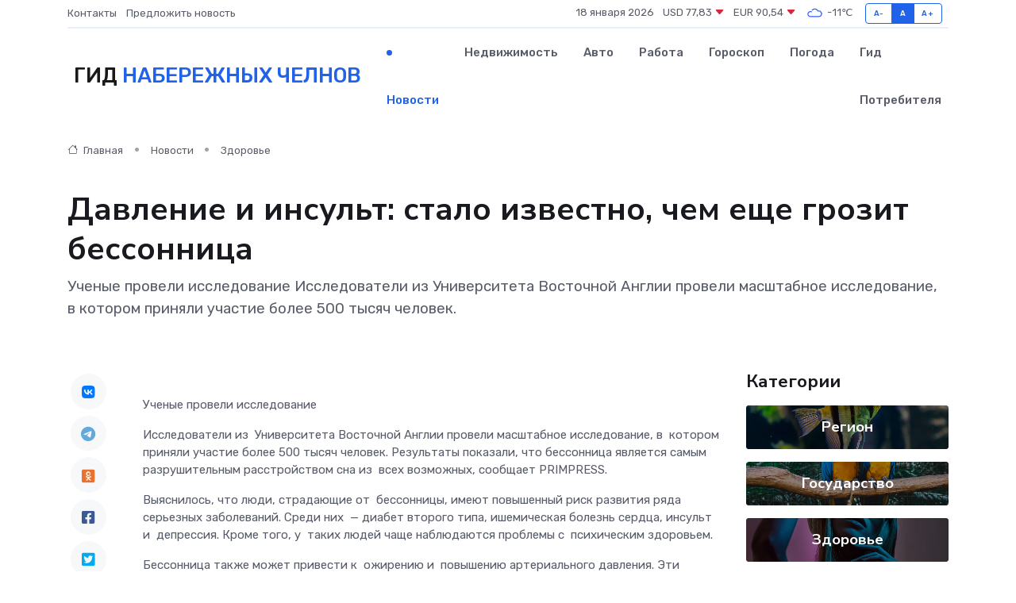

--- FILE ---
content_type: text/html; charset=UTF-8
request_url: https://naberezhnye-chelny-gid.ru/news/zdorove/davlenie-i-insult-stalo-izvestno-chem-esche-grozit-bessonnica.htm
body_size: 9414
content:
<!DOCTYPE html>
<html lang="ru">
<head>
	<meta charset="utf-8">
	<meta name="csrf-token" content="qgcQKbfUmCzg840EoAs5QDzj7Ea1uL3Rkrjzk0GC">
    <meta http-equiv="X-UA-Compatible" content="IE=edge">
    <meta name="viewport" content="width=device-width, initial-scale=1">
    <title>Давление и инсульт: стало известно, чем еще грозит бессонница - новости Набережных Челнов</title>
    <meta name="description" property="description" content="Ученые провели исследование Исследователи из&nbsp;Университета Восточной Англии провели масштабное исследование, в&nbsp;котором приняли участие более 500 тысяч человек.">
    
    <meta property="fb:pages" content="105958871990207" />
    <link rel="shortcut icon" type="image/x-icon" href="https://naberezhnye-chelny-gid.ru/favicon.svg">
    <link rel="canonical" href="https://naberezhnye-chelny-gid.ru/news/zdorove/davlenie-i-insult-stalo-izvestno-chem-esche-grozit-bessonnica.htm">
    <link rel="preconnect" href="https://fonts.gstatic.com">
    <link rel="dns-prefetch" href="https://fonts.googleapis.com">
    <link rel="dns-prefetch" href="https://pagead2.googlesyndication.com">
    <link rel="dns-prefetch" href="https://res.cloudinary.com">
    <link href="https://fonts.googleapis.com/css2?family=Nunito+Sans:wght@400;700&family=Rubik:wght@400;500;700&display=swap" rel="stylesheet">
    <link rel="stylesheet" type="text/css" href="https://naberezhnye-chelny-gid.ru/assets/font-awesome/css/all.min.css">
    <link rel="stylesheet" type="text/css" href="https://naberezhnye-chelny-gid.ru/assets/bootstrap-icons/bootstrap-icons.css">
    <link rel="stylesheet" type="text/css" href="https://naberezhnye-chelny-gid.ru/assets/tiny-slider/tiny-slider.css">
    <link rel="stylesheet" type="text/css" href="https://naberezhnye-chelny-gid.ru/assets/glightbox/css/glightbox.min.css">
    <link rel="stylesheet" type="text/css" href="https://naberezhnye-chelny-gid.ru/assets/plyr/plyr.css">
    <link id="style-switch" rel="stylesheet" type="text/css" href="https://naberezhnye-chelny-gid.ru/assets/css/style.css">
    <link rel="stylesheet" type="text/css" href="https://naberezhnye-chelny-gid.ru/assets/css/style2.css">

    <meta name="twitter:card" content="summary">
    <meta name="twitter:site" content="@mysite">
    <meta name="twitter:title" content="Давление и инсульт: стало известно, чем еще грозит бессонница - новости Набережных Челнов">
    <meta name="twitter:description" content="Ученые провели исследование Исследователи из&nbsp;Университета Восточной Англии провели масштабное исследование, в&nbsp;котором приняли участие более 500 тысяч человек.">
    <meta name="twitter:creator" content="@mysite">
    <meta name="twitter:image:src" content="https://naberezhnye-chelny-gid.ru/images/logo.gif">
    <meta name="twitter:domain" content="naberezhnye-chelny-gid.ru">
    <meta name="twitter:card" content="summary_large_image" /><meta name="twitter:image" content="https://naberezhnye-chelny-gid.ru/images/logo.gif">

    <meta property="og:url" content="http://naberezhnye-chelny-gid.ru/news/zdorove/davlenie-i-insult-stalo-izvestno-chem-esche-grozit-bessonnica.htm">
    <meta property="og:title" content="Давление и инсульт: стало известно, чем еще грозит бессонница - новости Набережных Челнов">
    <meta property="og:description" content="Ученые провели исследование Исследователи из&nbsp;Университета Восточной Англии провели масштабное исследование, в&nbsp;котором приняли участие более 500 тысяч человек.">
    <meta property="og:type" content="website">
    <meta property="og:image" content="https://naberezhnye-chelny-gid.ru/images/logo.gif">
    <meta property="og:locale" content="ru_RU">
    <meta property="og:site_name" content="Гид Набережных Челнов">
    

    <link rel="image_src" href="https://naberezhnye-chelny-gid.ru/images/logo.gif" />

    <link rel="alternate" type="application/rss+xml" href="https://naberezhnye-chelny-gid.ru/feed" title="Набережные Челны: гид, новости, афиша">
        <script async src="https://pagead2.googlesyndication.com/pagead/js/adsbygoogle.js"></script>
    <script>
        (adsbygoogle = window.adsbygoogle || []).push({
            google_ad_client: "ca-pub-0899253526956684",
            enable_page_level_ads: true
        });
    </script>
        
    
    
    
    <script>if (window.top !== window.self) window.top.location.replace(window.self.location.href);</script>
    <script>if(self != top) { top.location=document.location;}</script>

<!-- Google tag (gtag.js) -->
<script async src="https://www.googletagmanager.com/gtag/js?id=G-71VQP5FD0J"></script>
<script>
  window.dataLayer = window.dataLayer || [];
  function gtag(){dataLayer.push(arguments);}
  gtag('js', new Date());

  gtag('config', 'G-71VQP5FD0J');
</script>
</head>
<body>
<script type="text/javascript" > (function(m,e,t,r,i,k,a){m[i]=m[i]||function(){(m[i].a=m[i].a||[]).push(arguments)}; m[i].l=1*new Date();k=e.createElement(t),a=e.getElementsByTagName(t)[0],k.async=1,k.src=r,a.parentNode.insertBefore(k,a)}) (window, document, "script", "https://mc.yandex.ru/metrika/tag.js", "ym"); ym(54007672, "init", {}); ym(86840228, "init", { clickmap:true, trackLinks:true, accurateTrackBounce:true, webvisor:true });</script> <noscript><div><img src="https://mc.yandex.ru/watch/54007672" style="position:absolute; left:-9999px;" alt="" /><img src="https://mc.yandex.ru/watch/86840228" style="position:absolute; left:-9999px;" alt="" /></div></noscript>
<script type="text/javascript">
    new Image().src = "//counter.yadro.ru/hit?r"+escape(document.referrer)+((typeof(screen)=="undefined")?"":";s"+screen.width+"*"+screen.height+"*"+(screen.colorDepth?screen.colorDepth:screen.pixelDepth))+";u"+escape(document.URL)+";h"+escape(document.title.substring(0,150))+";"+Math.random();
</script>
<!-- Rating@Mail.ru counter -->
<script type="text/javascript">
var _tmr = window._tmr || (window._tmr = []);
_tmr.push({id: "3138453", type: "pageView", start: (new Date()).getTime()});
(function (d, w, id) {
  if (d.getElementById(id)) return;
  var ts = d.createElement("script"); ts.type = "text/javascript"; ts.async = true; ts.id = id;
  ts.src = "https://top-fwz1.mail.ru/js/code.js";
  var f = function () {var s = d.getElementsByTagName("script")[0]; s.parentNode.insertBefore(ts, s);};
  if (w.opera == "[object Opera]") { d.addEventListener("DOMContentLoaded", f, false); } else { f(); }
})(document, window, "topmailru-code");
</script><noscript><div>
<img src="https://top-fwz1.mail.ru/counter?id=3138453;js=na" style="border:0;position:absolute;left:-9999px;" alt="Top.Mail.Ru" />
</div></noscript>
<!-- //Rating@Mail.ru counter -->

<header class="navbar-light navbar-sticky header-static">
    <div class="navbar-top d-none d-lg-block small">
        <div class="container">
            <div class="d-md-flex justify-content-between align-items-center my-1">
                <!-- Top bar left -->
                <ul class="nav">
                    <li class="nav-item">
                        <a class="nav-link ps-0" href="https://naberezhnye-chelny-gid.ru/contacts">Контакты</a>
                    </li>
                    <li class="nav-item">
                        <a class="nav-link ps-0" href="https://naberezhnye-chelny-gid.ru/sendnews">Предложить новость</a>
                    </li>
                    
                </ul>
                <!-- Top bar right -->
                <div class="d-flex align-items-center">
                    
                    <ul class="list-inline mb-0 text-center text-sm-end me-3">
						<li class="list-inline-item">
							<span>18 января 2026</span>
						</li>
                        <li class="list-inline-item">
                            <a class="nav-link px-0" href="https://naberezhnye-chelny-gid.ru/currency">
                                <span>USD 77,83 <i class="bi bi-caret-down-fill text-danger"></i></span>
                            </a>
						</li>
                        <li class="list-inline-item">
                            <a class="nav-link px-0" href="https://naberezhnye-chelny-gid.ru/currency">
                                <span>EUR 90,54 <i class="bi bi-caret-down-fill text-danger"></i></span>
                            </a>
						</li>
						<li class="list-inline-item">
                            <a class="nav-link px-0" href="https://naberezhnye-chelny-gid.ru/pogoda">
                                <svg xmlns="http://www.w3.org/2000/svg" width="25" height="25" viewBox="0 0 30 30"><path fill="#315EFB" fill-rule="evenodd" d="M25.036 13.066a4.948 4.948 0 0 1 0 5.868A4.99 4.99 0 0 1 20.99 21H8.507a4.49 4.49 0 0 1-3.64-1.86 4.458 4.458 0 0 1 0-5.281A4.491 4.491 0 0 1 8.506 12c.686 0 1.37.159 1.996.473a.5.5 0 0 1 .16.766l-.33.399a.502.502 0 0 1-.598.132 2.976 2.976 0 0 0-3.346.608 3.007 3.007 0 0 0 .334 4.532c.527.396 1.177.59 1.836.59H20.94a3.54 3.54 0 0 0 2.163-.711 3.497 3.497 0 0 0 1.358-3.206 3.45 3.45 0 0 0-.706-1.727A3.486 3.486 0 0 0 20.99 12.5c-.07 0-.138.016-.208.02-.328.02-.645.085-.947.192a.496.496 0 0 1-.63-.287 4.637 4.637 0 0 0-.445-.874 4.495 4.495 0 0 0-.584-.733A4.461 4.461 0 0 0 14.998 9.5a4.46 4.46 0 0 0-3.177 1.318 2.326 2.326 0 0 0-.135.147.5.5 0 0 1-.592.131 5.78 5.78 0 0 0-.453-.19.5.5 0 0 1-.21-.79A5.97 5.97 0 0 1 14.998 8a5.97 5.97 0 0 1 4.237 1.757c.398.399.704.85.966 1.319.262-.042.525-.076.79-.076a4.99 4.99 0 0 1 4.045 2.066zM0 0v30V0zm30 0v30V0z"></path></svg>
                                <span>-11&#8451;</span>
                            </a>
						</li>
					</ul>

                    <!-- Font size accessibility START -->
                    <div class="btn-group me-2" role="group" aria-label="font size changer">
                        <input type="radio" class="btn-check" name="fntradio" id="font-sm">
                        <label class="btn btn-xs btn-outline-primary mb-0" for="font-sm">A-</label>

                        <input type="radio" class="btn-check" name="fntradio" id="font-default" checked>
                        <label class="btn btn-xs btn-outline-primary mb-0" for="font-default">A</label>

                        <input type="radio" class="btn-check" name="fntradio" id="font-lg">
                        <label class="btn btn-xs btn-outline-primary mb-0" for="font-lg">A+</label>
                    </div>

                    
                </div>
            </div>
            <!-- Divider -->
            <div class="border-bottom border-2 border-primary opacity-1"></div>
        </div>
    </div>

    <!-- Logo Nav START -->
    <nav class="navbar navbar-expand-lg">
        <div class="container">
            <!-- Logo START -->
            <a class="navbar-brand" href="https://naberezhnye-chelny-gid.ru" style="text-align: end;">
                
                			<span class="ms-2 fs-3 text-uppercase fw-normal">Гид <span style="color: #2163e8;">Набережных Челнов</span></span>
                            </a>
            <!-- Logo END -->

            <!-- Responsive navbar toggler -->
            <button class="navbar-toggler ms-auto" type="button" data-bs-toggle="collapse"
                data-bs-target="#navbarCollapse" aria-controls="navbarCollapse" aria-expanded="false"
                aria-label="Toggle navigation">
                <span class="text-body h6 d-none d-sm-inline-block">Menu</span>
                <span class="navbar-toggler-icon"></span>
            </button>

            <!-- Main navbar START -->
            <div class="collapse navbar-collapse" id="navbarCollapse">
                <ul class="navbar-nav navbar-nav-scroll mx-auto">
                                        <li class="nav-item"> <a class="nav-link active" href="https://naberezhnye-chelny-gid.ru/news">Новости</a></li>
                                        <li class="nav-item"> <a class="nav-link" href="https://naberezhnye-chelny-gid.ru/realty">Недвижимость</a></li>
                                        <li class="nav-item"> <a class="nav-link" href="https://naberezhnye-chelny-gid.ru/auto">Авто</a></li>
                                        <li class="nav-item"> <a class="nav-link" href="https://naberezhnye-chelny-gid.ru/job">Работа</a></li>
                                        <li class="nav-item"> <a class="nav-link" href="https://naberezhnye-chelny-gid.ru/horoscope">Гороскоп</a></li>
                                        <li class="nav-item"> <a class="nav-link" href="https://naberezhnye-chelny-gid.ru/pogoda">Погода</a></li>
                                        <li class="nav-item"> <a class="nav-link" href="https://naberezhnye-chelny-gid.ru/poleznoe">Гид потребителя</a></li>
                                    </ul>
            </div>
            <!-- Main navbar END -->

            
        </div>
    </nav>
    <!-- Logo Nav END -->
</header>
    <main>
        <!-- =======================
                Main content START -->
        <section class="pt-3 pb-lg-5">
            <div class="container" data-sticky-container>
                <div class="row">
                    <!-- Main Post START -->
                    <div class="col-lg-9">
                        <!-- Categorie Detail START -->
                        <div class="mb-4">
							<nav aria-label="breadcrumb" itemscope itemtype="http://schema.org/BreadcrumbList">
								<ol class="breadcrumb breadcrumb-dots">
									<li class="breadcrumb-item" itemprop="itemListElement" itemscope itemtype="http://schema.org/ListItem">
										<meta itemprop="name" content="Гид Набережных Челнов">
										<meta itemprop="position" content="1">
										<meta itemprop="item" content="https://naberezhnye-chelny-gid.ru">
										<a itemprop="url" href="https://naberezhnye-chelny-gid.ru">
										<i class="bi bi-house me-1"></i> Главная
										</a>
									</li>
									<li class="breadcrumb-item" itemprop="itemListElement" itemscope itemtype="http://schema.org/ListItem">
										<meta itemprop="name" content="Новости">
										<meta itemprop="position" content="2">
										<meta itemprop="item" content="https://naberezhnye-chelny-gid.ru/news">
										<a itemprop="url" href="https://naberezhnye-chelny-gid.ru/news"> Новости</a>
									</li>
									<li class="breadcrumb-item" aria-current="page" itemprop="itemListElement" itemscope itemtype="http://schema.org/ListItem">
										<meta itemprop="name" content="Здоровье">
										<meta itemprop="position" content="3">
										<meta itemprop="item" content="https://naberezhnye-chelny-gid.ru/news/zdorove">
										<a itemprop="url" href="https://naberezhnye-chelny-gid.ru/news/zdorove"> Здоровье</a>
									</li>
									<li aria-current="page" itemprop="itemListElement" itemscope itemtype="http://schema.org/ListItem">
									<meta itemprop="name" content="Давление и инсульт: стало известно, чем еще грозит бессонница">
									<meta itemprop="position" content="4" />
									<meta itemprop="item" content="https://naberezhnye-chelny-gid.ru/news/zdorove/davlenie-i-insult-stalo-izvestno-chem-esche-grozit-bessonnica.htm">
									</li>
								</ol>
							</nav>
						
                        </div>
                    </div>
                </div>
                <div class="row align-items-center">
                                                        <!-- Content -->
                    <div class="col-md-12 mt-4 mt-md-0">
                                            <h1 class="display-6">Давление и инсульт: стало известно, чем еще грозит бессонница</h1>
                        <p class="lead">Ученые провели исследование

Исследователи из&nbsp;Университета Восточной Англии провели масштабное исследование, в&nbsp;котором приняли участие более 500 тысяч человек.</p>
                    </div>
				                                    </div>
            </div>
        </section>
        <!-- =======================
        Main START -->
        <section class="pt-0">
            <div class="container position-relative" data-sticky-container>
                <div class="row">
                    <!-- Left sidebar START -->
                    <div class="col-md-1">
                        <div class="text-start text-lg-center mb-5" data-sticky data-margin-top="80" data-sticky-for="767">
                            <style>
                                .fa-vk::before {
                                    color: #07f;
                                }
                                .fa-telegram::before {
                                    color: #64a9dc;
                                }
                                .fa-facebook-square::before {
                                    color: #3b5998;
                                }
                                .fa-odnoklassniki-square::before {
                                    color: #eb722e;
                                }
                                .fa-twitter-square::before {
                                    color: #00aced;
                                }
                                .fa-whatsapp::before {
                                    color: #65bc54;
                                }
                                .fa-viber::before {
                                    color: #7b519d;
                                }
                                .fa-moimir svg {
                                    background-color: #168de2;
                                    height: 18px;
                                    width: 18px;
                                    background-size: 18px 18px;
                                    border-radius: 4px;
                                    margin-bottom: 2px;
                                }
                            </style>
                            <ul class="nav text-white-force">
                                <li class="nav-item">
                                    <a class="nav-link icon-md rounded-circle m-1 p-0 fs-5 bg-light" href="https://vk.com/share.php?url=https://naberezhnye-chelny-gid.ru/news/zdorove/davlenie-i-insult-stalo-izvestno-chem-esche-grozit-bessonnica.htm&title=Давление и инсульт: стало известно, чем еще грозит бессонница - новости Набережных Челнов&utm_source=share" rel="nofollow" target="_blank">
                                        <i class="fab fa-vk align-middle text-body"></i>
                                    </a>
                                </li>
                                <li class="nav-item">
                                    <a class="nav-link icon-md rounded-circle m-1 p-0 fs-5 bg-light" href="https://t.me/share/url?url=https://naberezhnye-chelny-gid.ru/news/zdorove/davlenie-i-insult-stalo-izvestno-chem-esche-grozit-bessonnica.htm&text=Давление и инсульт: стало известно, чем еще грозит бессонница - новости Набережных Челнов&utm_source=share" rel="nofollow" target="_blank">
                                        <i class="fab fa-telegram align-middle text-body"></i>
                                    </a>
                                </li>
                                <li class="nav-item">
                                    <a class="nav-link icon-md rounded-circle m-1 p-0 fs-5 bg-light" href="https://connect.ok.ru/offer?url=https://naberezhnye-chelny-gid.ru/news/zdorove/davlenie-i-insult-stalo-izvestno-chem-esche-grozit-bessonnica.htm&title=Давление и инсульт: стало известно, чем еще грозит бессонница - новости Набережных Челнов&utm_source=share" rel="nofollow" target="_blank">
                                        <i class="fab fa-odnoklassniki-square align-middle text-body"></i>
                                    </a>
                                </li>
                                <li class="nav-item">
                                    <a class="nav-link icon-md rounded-circle m-1 p-0 fs-5 bg-light" href="https://www.facebook.com/sharer.php?src=sp&u=https://naberezhnye-chelny-gid.ru/news/zdorove/davlenie-i-insult-stalo-izvestno-chem-esche-grozit-bessonnica.htm&title=Давление и инсульт: стало известно, чем еще грозит бессонница - новости Набережных Челнов&utm_source=share" rel="nofollow" target="_blank">
                                        <i class="fab fa-facebook-square align-middle text-body"></i>
                                    </a>
                                </li>
                                <li class="nav-item">
                                    <a class="nav-link icon-md rounded-circle m-1 p-0 fs-5 bg-light" href="https://twitter.com/intent/tweet?text=Давление и инсульт: стало известно, чем еще грозит бессонница - новости Набережных Челнов&url=https://naberezhnye-chelny-gid.ru/news/zdorove/davlenie-i-insult-stalo-izvestno-chem-esche-grozit-bessonnica.htm&utm_source=share" rel="nofollow" target="_blank">
                                        <i class="fab fa-twitter-square align-middle text-body"></i>
                                    </a>
                                </li>
                                <li class="nav-item">
                                    <a class="nav-link icon-md rounded-circle m-1 p-0 fs-5 bg-light" href="https://api.whatsapp.com/send?text=Давление и инсульт: стало известно, чем еще грозит бессонница - новости Набережных Челнов https://naberezhnye-chelny-gid.ru/news/zdorove/davlenie-i-insult-stalo-izvestno-chem-esche-grozit-bessonnica.htm&utm_source=share" rel="nofollow" target="_blank">
                                        <i class="fab fa-whatsapp align-middle text-body"></i>
                                    </a>
                                </li>
                                <li class="nav-item">
                                    <a class="nav-link icon-md rounded-circle m-1 p-0 fs-5 bg-light" href="viber://forward?text=Давление и инсульт: стало известно, чем еще грозит бессонница - новости Набережных Челнов https://naberezhnye-chelny-gid.ru/news/zdorove/davlenie-i-insult-stalo-izvestno-chem-esche-grozit-bessonnica.htm&utm_source=share" rel="nofollow" target="_blank">
                                        <i class="fab fa-viber align-middle text-body"></i>
                                    </a>
                                </li>
                                <li class="nav-item">
                                    <a class="nav-link icon-md rounded-circle m-1 p-0 fs-5 bg-light" href="https://connect.mail.ru/share?url=https://naberezhnye-chelny-gid.ru/news/zdorove/davlenie-i-insult-stalo-izvestno-chem-esche-grozit-bessonnica.htm&title=Давление и инсульт: стало известно, чем еще грозит бессонница - новости Набережных Челнов&utm_source=share" rel="nofollow" target="_blank">
                                        <i class="fab fa-moimir align-middle text-body"><svg viewBox='0 0 24 24' xmlns='http://www.w3.org/2000/svg'><path d='M8.889 9.667a1.333 1.333 0 100-2.667 1.333 1.333 0 000 2.667zm6.222 0a1.333 1.333 0 100-2.667 1.333 1.333 0 000 2.667zm4.77 6.108l-1.802-3.028a.879.879 0 00-1.188-.307.843.843 0 00-.313 1.166l.214.36a6.71 6.71 0 01-4.795 1.996 6.711 6.711 0 01-4.792-1.992l.217-.364a.844.844 0 00-.313-1.166.878.878 0 00-1.189.307l-1.8 3.028a.844.844 0 00.312 1.166.88.88 0 001.189-.307l.683-1.147a8.466 8.466 0 005.694 2.18 8.463 8.463 0 005.698-2.184l.685 1.151a.873.873 0 001.189.307.844.844 0 00.312-1.166z' fill='#FFF' fill-rule='evenodd'/></svg></i>
                                    </a>
                                </li>
                                
                            </ul>
                        </div>
                    </div>
                    <!-- Left sidebar END -->

                    <!-- Main Content START -->
                    <div class="col-md-10 col-lg-8 mb-5">
                        <div class="mb-4">
                                                    </div>
                        <div itemscope itemtype="http://schema.org/NewsArticle">
                            <meta itemprop="headline" content="Давление и инсульт: стало известно, чем еще грозит бессонница">
                            <meta itemprop="identifier" content="https://naberezhnye-chelny-gid.ru/21966">
                            <span itemprop="articleBody"><p> Ученые провели исследование </p>

<p> Исследователи из&nbsp; Университета Восточной Англии провели масштабное исследование, в&nbsp; котором приняли участие более 500 тысяч человек. Результаты показали, что бессонница является самым разрушительным расстройством сна из&nbsp; всех возможных, сообщает PRIMPRESS. </p> <p> Выяснилось, что люди, страдающие от&nbsp; бессонницы, имеют повышенный риск развития ряда серьезных заболеваний. Среди них&nbsp; — диабет второго типа, ишемическая болезнь сердца, инсульт и&nbsp; депрессия. Кроме того, у&nbsp; таких людей чаще наблюдаются проблемы с&nbsp; психическим здоровьем. </p> <p> Бессонница также может привести к&nbsp; ожирению и&nbsp; повышению артериального давления. Эти факторы, в&nbsp; свою очередь, увеличивают риск возникновения сердечно-сосудистых заболеваний. </p> <p> Напомним, бессонницу могут провоцировать продукты, которые содержат стимуляторы, особенно кофеин. О&nbsp; том, употребление каких продуктов может привести к&nbsp; проблемам со&nbsp; сном, рассказала врач-эндокринолог, врач-диетолог «СМ-Клиника», кандидат медицинских наук Оксана Михалева. </p>

автор</span>
                        </div>
                                                                        <div><a href="http://zpravda.ru/news/novosti/davlenie-i-insult-stalo-izvestno-cem-eshhe-grozit-bessonnica" target="_blank" rel="author">Источник</a></div>
                                                                        <div class="col-12 mt-3"><a href="https://naberezhnye-chelny-gid.ru/sendnews">Предложить новость</a></div>
                        <div class="col-12 mt-5">
                            <h2 class="my-3">Последние новости</h2>
                            <div class="row gy-4">
                                <!-- Card item START -->
<div class="col-sm-6">
    <div class="card" itemscope="" itemtype="http://schema.org/BlogPosting">
        <!-- Card img -->
        <div class="position-relative">
                        <img class="card-img" src="https://res.cloudinary.com/dw1s0nljq/image/upload/c_fill,w_420,h_315,q_auto,g_face/j1pwqh4dpcvwwrltkshn" alt="На детский турнир по теннису в Лениногорск приехали 48 теннисистов из 15 городов России" itemprop="image">
                    </div>
        <div class="card-body px-0 pt-3" itemprop="name">
            <h4 class="card-title" itemprop="headline"><a href="https://naberezhnye-chelny-gid.ru/news/region/na-detskiy-turnir-po-tennisu-v-leninogorsk-priehali-48-tennisistov-iz-15-gorodov-rossii.htm"
                    class="btn-link text-reset fw-bold" itemprop="url">На детский турнир по теннису в Лениногорск приехали 48 теннисистов из 15 городов России</a></h4>
            <p class="card-text" itemprop="articleBody">В Лениногорске прошёл детский турнир по теннису памяти Сергея Кандаурова

Этот турнир проходит в Теннис-холле Лениногорска уже третий год подряд.</p>
        </div>
        <meta itemprop="author" content="Редактор"/>
        <meta itemscope itemprop="mainEntityOfPage" itemType="https://schema.org/WebPage" itemid="https://naberezhnye-chelny-gid.ru/news/region/na-detskiy-turnir-po-tennisu-v-leninogorsk-priehali-48-tennisistov-iz-15-gorodov-rossii.htm"/>
        <meta itemprop="dateModified" content="2025-04-06"/>
        <meta itemprop="datePublished" content="2025-04-06"/>
    </div>
</div>
<!-- Card item END -->
<!-- Card item START -->
<div class="col-sm-6">
    <div class="card" itemscope="" itemtype="http://schema.org/BlogPosting">
        <!-- Card img -->
        <div class="position-relative">
                        <img class="card-img" src="https://res.cloudinary.com/dw1s0nljq/image/upload/c_fill,w_420,h_315,q_auto,g_face/tsnytegl9khsf1zurjd2" alt="В Лениногорске прошёл фестиваль беременных и розыгрыш детской коляски" itemprop="image">
                    </div>
        <div class="card-body px-0 pt-3" itemprop="name">
            <h4 class="card-title" itemprop="headline"><a href="https://naberezhnye-chelny-gid.ru/news/region/v-leninogorske-proshel-festival-beremennyh-i-rozygrysh-detskoy-kolyaski.htm"
                    class="btn-link text-reset fw-bold" itemprop="url">В Лениногорске прошёл фестиваль беременных и розыгрыш детской коляски</a></h4>
            <p class="card-text" itemprop="articleBody">во Дворце бракосочетаний г.Лениногорска, в преддверии Всероссийского Дня беременных, который отмечается 7 апреля, состоялся Фестиваль беременных – «Мы ждем Аиста».</p>
        </div>
        <meta itemprop="author" content="Редактор"/>
        <meta itemscope itemprop="mainEntityOfPage" itemType="https://schema.org/WebPage" itemid="https://naberezhnye-chelny-gid.ru/news/region/v-leninogorske-proshel-festival-beremennyh-i-rozygrysh-detskoy-kolyaski.htm"/>
        <meta itemprop="dateModified" content="2025-04-06"/>
        <meta itemprop="datePublished" content="2025-04-06"/>
    </div>
</div>
<!-- Card item END -->
<!-- Card item START -->
<div class="col-sm-6">
    <div class="card" itemscope="" itemtype="http://schema.org/BlogPosting">
        <!-- Card img -->
        <div class="position-relative">
                        <img class="card-img" src="https://res.cloudinary.com/dw1s0nljq/image/upload/c_fill,w_420,h_315,q_auto,g_face/wqxqhqrfboxlycesgf99" alt="В Лениногорске школьники убрались на территории памятника герою гражданской войны" itemprop="image">
                    </div>
        <div class="card-body px-0 pt-3" itemprop="name">
            <h4 class="card-title" itemprop="headline"><a href="https://naberezhnye-chelny-gid.ru/news/region/v-leninogorske-shkolniki-ubralis-na-territorii-pamyatnika-geroyu-grazhdanskoy-voyny.htm"
                    class="btn-link text-reset fw-bold" itemprop="url">В Лениногорске школьники убрались на территории памятника герою гражданской войны</a></h4>
            <p class="card-text" itemprop="articleBody">Юнармейцы, волонтеры и участники «Движения первых» школы № 4» вместе с активистами-ветеранами одними из первых вышли на субботние в Лениногорске и очистили от зимнего мусора площадку у памятника комиссара,</p>
        </div>
        <meta itemprop="author" content="Редактор"/>
        <meta itemscope itemprop="mainEntityOfPage" itemType="https://schema.org/WebPage" itemid="https://naberezhnye-chelny-gid.ru/news/region/v-leninogorske-shkolniki-ubralis-na-territorii-pamyatnika-geroyu-grazhdanskoy-voyny.htm"/>
        <meta itemprop="dateModified" content="2025-04-06"/>
        <meta itemprop="datePublished" content="2025-04-06"/>
    </div>
</div>
<!-- Card item END -->
<!-- Card item START -->
<div class="col-sm-6">
    <div class="card" itemscope="" itemtype="http://schema.org/BlogPosting">
        <!-- Card img -->
        <div class="position-relative">
            <img class="card-img" src="https://res.cloudinary.com/di7jztv5p/image/upload/c_fill,w_420,h_315,q_auto,g_face/gqei5n34zp6qzkg1iovk" alt="Когда скидки превращаются в ловушку: как маркетологи учат нас тратить" itemprop="image">
        </div>
        <div class="card-body px-0 pt-3" itemprop="name">
            <h4 class="card-title" itemprop="headline"><a href="https://ulan-ude-city.ru/news/ekonomika/kogda-skidki-prevraschayutsya-v-lovushku-kak-marketologi-uchat-nas-tratit.htm" class="btn-link text-reset fw-bold" itemprop="url">Когда скидки превращаются в ловушку: как маркетологи учат нас тратить</a></h4>
            <p class="card-text" itemprop="articleBody">Почему “-50% только сегодня” не всегда значит выгоду, как скидки играют на эмоциях и почему даже рациональные люди становятся жертвами маркетинговых трюков.</p>
        </div>
        <meta itemprop="author" content="Редактор"/>
        <meta itemscope itemprop="mainEntityOfPage" itemType="https://schema.org/WebPage" itemid="https://ulan-ude-city.ru/news/ekonomika/kogda-skidki-prevraschayutsya-v-lovushku-kak-marketologi-uchat-nas-tratit.htm"/>
        <meta itemprop="dateModified" content="2026-01-18"/>
        <meta itemprop="datePublished" content="2026-01-18"/>
    </div>
</div>
<!-- Card item END -->
                            </div>
                        </div>
						<div class="col-12 bg-primary bg-opacity-10 p-2 mt-3 rounded">
							Здесь вы найдете свежие и актуальные <a href="https://krasnoyarsk-gid.ru">новости в Красноярске</a>, охватывающие все важные события в городе
						</div>
                        <!-- Comments START -->
                        <div class="mt-5">
                            <h3>Комментарии (0)</h3>
                        </div>
                        <!-- Comments END -->
                        <!-- Reply START -->
                        <div>
                            <h3>Добавить комментарий</h3>
                            <small>Ваш email не публикуется. Обязательные поля отмечены *</small>
                            <form class="row g-3 mt-2">
                                <div class="col-md-6">
                                    <label class="form-label">Имя *</label>
                                    <input type="text" class="form-control" aria-label="First name">
                                </div>
                                <div class="col-md-6">
                                    <label class="form-label">Email *</label>
                                    <input type="email" class="form-control">
                                </div>
                                <div class="col-12">
                                    <label class="form-label">Текст комментария *</label>
                                    <textarea class="form-control" rows="3"></textarea>
                                </div>
                                <div class="col-12">
                                    <button type="submit" class="btn btn-primary">Оставить комментарий</button>
                                </div>
                            </form>
                        </div>
                        <!-- Reply END -->
                    </div>
                    <!-- Main Content END -->
                    <!-- Right sidebar START -->
                    <div class="col-lg-3 d-none d-lg-block">
                        <div data-sticky data-margin-top="80" data-sticky-for="991">
                            <!-- Categories -->
                            <div>
                                <h4 class="mb-3">Категории</h4>
                                                                    <!-- Category item -->
                                    <div class="text-center mb-3 card-bg-scale position-relative overflow-hidden rounded"
                                        style="background-image:url(https://naberezhnye-chelny-gid.ru/assets/images/blog/4by3/06.jpg); background-position: center left; background-size: cover;">
                                        <div class="bg-dark-overlay-4 p-3">
                                            <a href="https://naberezhnye-chelny-gid.ru/news/region"
                                                class="stretched-link btn-link fw-bold text-white h5">Регион</a>
                                        </div>
                                    </div>
                                                                    <!-- Category item -->
                                    <div class="text-center mb-3 card-bg-scale position-relative overflow-hidden rounded"
                                        style="background-image:url(https://naberezhnye-chelny-gid.ru/assets/images/blog/4by3/03.jpg); background-position: center left; background-size: cover;">
                                        <div class="bg-dark-overlay-4 p-3">
                                            <a href="https://naberezhnye-chelny-gid.ru/news/gosudarstvo"
                                                class="stretched-link btn-link fw-bold text-white h5">Государство</a>
                                        </div>
                                    </div>
                                                                    <!-- Category item -->
                                    <div class="text-center mb-3 card-bg-scale position-relative overflow-hidden rounded"
                                        style="background-image:url(https://naberezhnye-chelny-gid.ru/assets/images/blog/4by3/08.jpg); background-position: center left; background-size: cover;">
                                        <div class="bg-dark-overlay-4 p-3">
                                            <a href="https://naberezhnye-chelny-gid.ru/news/zdorove"
                                                class="stretched-link btn-link fw-bold text-white h5">Здоровье</a>
                                        </div>
                                    </div>
                                                                    <!-- Category item -->
                                    <div class="text-center mb-3 card-bg-scale position-relative overflow-hidden rounded"
                                        style="background-image:url(https://naberezhnye-chelny-gid.ru/assets/images/blog/4by3/05.jpg); background-position: center left; background-size: cover;">
                                        <div class="bg-dark-overlay-4 p-3">
                                            <a href="https://naberezhnye-chelny-gid.ru/news/ekonomika"
                                                class="stretched-link btn-link fw-bold text-white h5">Экономика</a>
                                        </div>
                                    </div>
                                                                    <!-- Category item -->
                                    <div class="text-center mb-3 card-bg-scale position-relative overflow-hidden rounded"
                                        style="background-image:url(https://naberezhnye-chelny-gid.ru/assets/images/blog/4by3/03.jpg); background-position: center left; background-size: cover;">
                                        <div class="bg-dark-overlay-4 p-3">
                                            <a href="https://naberezhnye-chelny-gid.ru/news/politika"
                                                class="stretched-link btn-link fw-bold text-white h5">Политика</a>
                                        </div>
                                    </div>
                                                                    <!-- Category item -->
                                    <div class="text-center mb-3 card-bg-scale position-relative overflow-hidden rounded"
                                        style="background-image:url(https://naberezhnye-chelny-gid.ru/assets/images/blog/4by3/03.jpg); background-position: center left; background-size: cover;">
                                        <div class="bg-dark-overlay-4 p-3">
                                            <a href="https://naberezhnye-chelny-gid.ru/news/nauka-i-obrazovanie"
                                                class="stretched-link btn-link fw-bold text-white h5">Наука и Образование</a>
                                        </div>
                                    </div>
                                                                    <!-- Category item -->
                                    <div class="text-center mb-3 card-bg-scale position-relative overflow-hidden rounded"
                                        style="background-image:url(https://naberezhnye-chelny-gid.ru/assets/images/blog/4by3/07.jpg); background-position: center left; background-size: cover;">
                                        <div class="bg-dark-overlay-4 p-3">
                                            <a href="https://naberezhnye-chelny-gid.ru/news/proisshestviya"
                                                class="stretched-link btn-link fw-bold text-white h5">Происшествия</a>
                                        </div>
                                    </div>
                                                                    <!-- Category item -->
                                    <div class="text-center mb-3 card-bg-scale position-relative overflow-hidden rounded"
                                        style="background-image:url(https://naberezhnye-chelny-gid.ru/assets/images/blog/4by3/05.jpg); background-position: center left; background-size: cover;">
                                        <div class="bg-dark-overlay-4 p-3">
                                            <a href="https://naberezhnye-chelny-gid.ru/news/religiya"
                                                class="stretched-link btn-link fw-bold text-white h5">Религия</a>
                                        </div>
                                    </div>
                                                                    <!-- Category item -->
                                    <div class="text-center mb-3 card-bg-scale position-relative overflow-hidden rounded"
                                        style="background-image:url(https://naberezhnye-chelny-gid.ru/assets/images/blog/4by3/02.jpg); background-position: center left; background-size: cover;">
                                        <div class="bg-dark-overlay-4 p-3">
                                            <a href="https://naberezhnye-chelny-gid.ru/news/kultura"
                                                class="stretched-link btn-link fw-bold text-white h5">Культура</a>
                                        </div>
                                    </div>
                                                                    <!-- Category item -->
                                    <div class="text-center mb-3 card-bg-scale position-relative overflow-hidden rounded"
                                        style="background-image:url(https://naberezhnye-chelny-gid.ru/assets/images/blog/4by3/02.jpg); background-position: center left; background-size: cover;">
                                        <div class="bg-dark-overlay-4 p-3">
                                            <a href="https://naberezhnye-chelny-gid.ru/news/sport"
                                                class="stretched-link btn-link fw-bold text-white h5">Спорт</a>
                                        </div>
                                    </div>
                                                                    <!-- Category item -->
                                    <div class="text-center mb-3 card-bg-scale position-relative overflow-hidden rounded"
                                        style="background-image:url(https://naberezhnye-chelny-gid.ru/assets/images/blog/4by3/07.jpg); background-position: center left; background-size: cover;">
                                        <div class="bg-dark-overlay-4 p-3">
                                            <a href="https://naberezhnye-chelny-gid.ru/news/obschestvo"
                                                class="stretched-link btn-link fw-bold text-white h5">Общество</a>
                                        </div>
                                    </div>
                                                            </div>
                        </div>
                    </div>
                    <!-- Right sidebar END -->
                </div>
        </section>
    </main>
<footer class="bg-dark pt-5">
    
    <!-- Footer copyright START -->
    <div class="bg-dark-overlay-3 mt-5">
        <div class="container">
            <div class="row align-items-center justify-content-md-between py-4">
                <div class="col-md-6">
                    <!-- Copyright -->
                    <div class="text-center text-md-start text-primary-hover text-muted">
                        &#169;2026 Набережные Челны. Все права защищены.
                    </div>
                </div>
                
            </div>
        </div>
    </div>
    <!-- Footer copyright END -->
    <script type="application/ld+json">
        {"@context":"https:\/\/schema.org","@type":"Organization","name":"\u041d\u0430\u0431\u0435\u0440\u0435\u0436\u043d\u044b\u0435 \u0427\u0435\u043b\u043d\u044b - \u0433\u0438\u0434, \u043d\u043e\u0432\u043e\u0441\u0442\u0438, \u0430\u0444\u0438\u0448\u0430","url":"https:\/\/naberezhnye-chelny-gid.ru","sameAs":["https:\/\/vk.com\/public207909069","https:\/\/t.me\/chelny_gid"]}
    </script>
</footer>
<!-- Back to top -->
<div class="back-top"><i class="bi bi-arrow-up-short"></i></div>
<script src="https://naberezhnye-chelny-gid.ru/assets/bootstrap/js/bootstrap.bundle.min.js"></script>
<script src="https://naberezhnye-chelny-gid.ru/assets/tiny-slider/tiny-slider.js"></script>
<script src="https://naberezhnye-chelny-gid.ru/assets/sticky-js/sticky.min.js"></script>
<script src="https://naberezhnye-chelny-gid.ru/assets/glightbox/js/glightbox.min.js"></script>
<script src="https://naberezhnye-chelny-gid.ru/assets/plyr/plyr.js"></script>
<script src="https://naberezhnye-chelny-gid.ru/assets/js/functions.js"></script>
<script src="https://yastatic.net/share2/share.js" async></script>
<script defer src="https://static.cloudflareinsights.com/beacon.min.js/vcd15cbe7772f49c399c6a5babf22c1241717689176015" integrity="sha512-ZpsOmlRQV6y907TI0dKBHq9Md29nnaEIPlkf84rnaERnq6zvWvPUqr2ft8M1aS28oN72PdrCzSjY4U6VaAw1EQ==" data-cf-beacon='{"version":"2024.11.0","token":"c29574df575d4c3894768358b2d736fb","r":1,"server_timing":{"name":{"cfCacheStatus":true,"cfEdge":true,"cfExtPri":true,"cfL4":true,"cfOrigin":true,"cfSpeedBrain":true},"location_startswith":null}}' crossorigin="anonymous"></script>
</body>
</html>


--- FILE ---
content_type: text/html; charset=utf-8
request_url: https://www.google.com/recaptcha/api2/aframe
body_size: 268
content:
<!DOCTYPE HTML><html><head><meta http-equiv="content-type" content="text/html; charset=UTF-8"></head><body><script nonce="qQBLJyKZH0_qu1V1C0shVg">/** Anti-fraud and anti-abuse applications only. See google.com/recaptcha */ try{var clients={'sodar':'https://pagead2.googlesyndication.com/pagead/sodar?'};window.addEventListener("message",function(a){try{if(a.source===window.parent){var b=JSON.parse(a.data);var c=clients[b['id']];if(c){var d=document.createElement('img');d.src=c+b['params']+'&rc='+(localStorage.getItem("rc::a")?sessionStorage.getItem("rc::b"):"");window.document.body.appendChild(d);sessionStorage.setItem("rc::e",parseInt(sessionStorage.getItem("rc::e")||0)+1);localStorage.setItem("rc::h",'1768727135092');}}}catch(b){}});window.parent.postMessage("_grecaptcha_ready", "*");}catch(b){}</script></body></html>